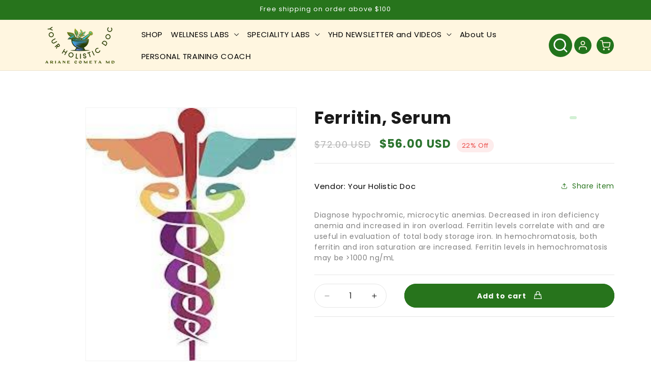

--- FILE ---
content_type: text/css
request_url: https://yourholisticdoc.com/cdn/shop/t/23/assets/section-rich-text.css?v=118118683206537534781734607790
body_size: -97
content:
.rich-text{z-index:1}.rich-text__wrapper{display:flex;justify-content:center;width:calc(100% - 4rem / var(--font-body-scale))}.rich-text:not(.rich-text--full-width) .rich-text__wrapper{margin:auto;width:calc(100% - 8rem / var(--font-body-scale))}.rich-text__blocks{width:100%}.product-tabbing .top_tabing_titles.tab-customize{overflow:hidden;display:flex;align-items:center;justify-content:center;border-bottom:.93px solid rgba(230,230,230,1)}.product-tabbing .top_tabing_titles.tab-customize .tablinks-cus{color:gray;font-weight:500;font-size:1.6rem;line-height:2.4rem;padding:14px;background:transparent;border:0;cursor:pointer}.product-tabbing .top_tabing_titles.tab-customize .tablinks-cus.active{color:#1a1a1a;box-shadow:0 -1.76px #20b526 inset}.product-tabbing .tabcontent-cus{display:none;padding:20px 12px;font-size:1.4rem;line-height:2.1rem;color:gray}[class*=template-page] .rich-text .rich-text__heading{font-weight:800;color:#27741c}.years-info-section .list-ic li{position:relative}.years-info-section .list-ic li span.bullet_green{display:inline-block;font-weight:800;width:28px;height:27px;text-align:center;line-height:2.7rem;border-radius:1.6rem;background:#27741c;color:#fff;position:relative;flex:28px 0 0;display:flex}.years-info-section .list-ic li:before{content:"";position:absolute;background:#27741c;z-index:-1}.years-info-section .list-ic.vertical{padding:0;margin:0}.years-info-section .list-ic.vertical li{list-style-type:none;text-align:left;display:flex;align-items:center}.years-info-section .list-ic.vertical li span.bullet_green{margin:2rem 1.3rem 2rem 0}.years-info-section .list-ic.vertical li span.year_green{color:#27741c;font-weight:700;font-size:1.8rem}.years-info-section .list-ic.vertical li:before{top:-40px;left:13px;width:.2em;height:100%}.years-info-section .list-ic li:first-child:before{display:none}@media screen and (max-width: 749px){[class*=template-page] .rich-text .rich-text__heading{font-size:2.4rem;line-height:3.2rem}}@media screen and (min-width: 750px){.template-page-about-us .rich-text__wrapper .rich-text__blocks{max-width:100%}[class*=template-page] .rich-text .rich-text__heading{font-size:3.8rem;line-height:5.7rem}.rich-text__wrapper{width:100%}.rich-text__wrapper--left{justify-content:flex-start}.rich-text__wrapper--right{justify-content:flex-end}.rich-text__blocks{max-width:50rem}}@media screen and (min-width: 990px){.rich-text__blocks{max-width:78rem}}.rich-text__blocks *{overflow-wrap:break-word}.rich-text__blocks>*{margin-top:0;margin-bottom:0}.rich-text__blocks>*+*{margin-top:2rem}.rich-text__blocks>*+a{margin-top:3rem}.rich-text__buttons{display:inline-flex;justify-content:center;flex-wrap:wrap;gap:1rem;width:100%;max-width:45rem;word-break:break-word}.rich-text__buttons--multiple>*{flex-grow:1;min-width:22rem}.rich-text__buttons+.rich-text__buttons{margin-top:1rem}.rich-text__blocks.left .rich-text__buttons{justify-content:flex-start}.rich-text__blocks.right .rich-text__buttons{justify-content:flex-end}
/*# sourceMappingURL=/cdn/shop/t/23/assets/section-rich-text.css.map?v=118118683206537534781734607790 */


--- FILE ---
content_type: text/css
request_url: https://yourholisticdoc.com/cdn/shop/t/23/assets/section-related-products.css?v=154303083424697530941734526186
body_size: -405
content:
.related-products{display:block}.related-products__heading{margin:0 0 3rem;text-align:center;font-weight:800;color:#27741c}.price_green{color:#27741c}.related-products .price-item.price-item--sale.price_green,.related-products .price-item.price-item--regular.price_green{font-weight:800}@media screen and (min-width: 990px){.related-products .grid.product-grid{column-gap:49px;row-gap:50px}.related-products .grid.product-grid.grid--4-col-desktop .grid__item{width:calc(25% - 36.75px);max-width:calc(25% - 36.75px)}}@media screen and (min-width: 750px){.related-products .related-products__heading{font-size:3.8rem;line-height:5.7rem}.related-products .price-item.price-item--regular.price_green,.related-products .price-item.price-item--sale.price_green{font-size:1.8rem}}@media screen and (max-width: 749px){.related-products .related-products__heading{font-size:2.6rem;line-height:3.2rem}}
/*# sourceMappingURL=/cdn/shop/t/23/assets/section-related-products.css.map?v=154303083424697530941734526186 */
